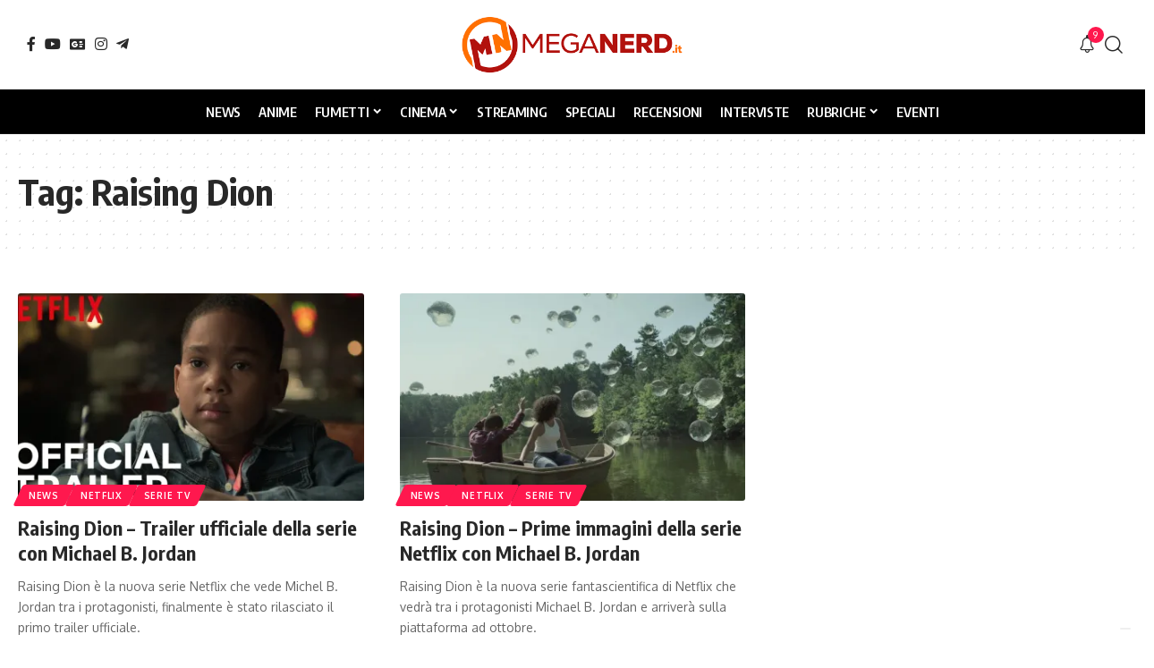

--- FILE ---
content_type: application/javascript; charset=utf-8
request_url: https://cs.iubenda.com/cookie-solution/confs/js/25136680.js
body_size: -288
content:
_iub.csRC = { showBranding: false, publicId: '923771b7-6db6-11ee-8bfc-5ad8d8c564c0', floatingGroup: false };
_iub.csEnabled = false;
_iub.csPurposes = [3,1,5,7];
_iub.ppUpd = 1682589305;
_iub.csT = 0.025;
_iub.googleConsentModeV2 = true;
_iub.totalNumberOfProviders = 6;


--- FILE ---
content_type: text/javascript
request_url: https://www.meganerd.it/wp-content/cache/autoptimize/js/autoptimize_single_a03f5e401ae7bc1aded372573c4e88a5.js?ver=2.7.0
body_size: 15788
content:
var FOXIZ_MAIN_SCRIPT=(function(Module,$){'use strict';Module.initParams=function(){this.yesStorage=this.isStorageAvailable();this.themeSettings=typeof foxizParams!=='undefined'?foxizParams:{};this.galleriesData=typeof foxizGalleriesData!=='undefined'?foxizGalleriesData:{};this.ajaxURL=typeof foxizCoreParams!=='undefined'?foxizCoreParams.ajaxurl||'':'';this.ajaxData={};this.siteAccessFlag=false;this._document=$(document);this._body=$('body');this._window=$(window);this.html=$('html, body');this.outerHTML=$('html');this.iOS=/(iPad|iPhone|iPod)/g.test(navigator.userAgent);this.wPoint={};this.sticky={};this.eSticky={};this.YTPlayers={};this.articleData=[];this.readIndicatorPercent=0;this.isProgress=false;this.readIndicator=$('#reading-progress');this.popupNewsletterEl=$('#rb-popup-newsletter');this.personalizeUID=(typeof FOXIZ_CORE_SCRIPT!=="undefined"&&FOXIZ_CORE_SCRIPT.personalizeUID!==undefined)?FOXIZ_CORE_SCRIPT.personalizeUID:'u0';}
Module.init=function(){this.initParams();this.syncLayoutLike();this.topSpacing();this.siteAccessDetector();this.headerDropdown();this.mobileCollapse();this.initSubMenuPos();this.privacyTrigger();this.popupNewsletter();this.documentClick();this.backTop();this.readIndicatorInit();this.fontResizer();this.breakingNews();this.sequentialGalleryDisplay();this.sliders();this.carousels();this.liveSearch();this.personalizeBlocks();this.personalizeCategories();this.likeToggle();this.singleInfiniteLoadNext();this.loginPopup();this.popupTemplate();this.loadYoutubeIframe();this.browserResize();this.footerSlideUp();this.cartNotification();this.newsNotification();this.tocToggle();this.delayLoad();this.showPostComment();this.replyReview();this.paginationNextPrev();this.paginationLoadMore();this.paginationInfinite();this.productQuantity();this.readingCollect();this.liveBlog();this.neededReloadFuncs();}
Module.neededReloadFuncs=function(){this.hoverTipsy();this.scrollToComment();this.usersRating();this.singleGallery();this.floatingVideo();this.videoPreview();this.floatingVideoRemove();this.scrollTableContent();this.singleScrollRefresh();this.playerAutoPlay();this.hoverEffects();this.highlightShares();this.galleryLightbox();this.singleFeaturedLightbox();this.accordion();this.resIframeClassic();this.taxBasedAccordion();this.scrollBarSlider();}
Module.reInitAll=function(){this._window.trigger('load');this.syncLayoutLike();if(typeof FOXIZ_PERSONALIZE!=='undefined'){FOXIZ_PERSONALIZE.syncPersonalizeLayout();}
if(typeof RB_REACTION!=='undefined'){RB_REACTION.syncReactLayout();}
this.neededReloadFuncs();Waypoint.refreshAll();}
Module.reloadBlockFunc=function(){this._window.trigger('load');if(typeof FOXIZ_PERSONALIZE!=='undefined'){FOXIZ_PERSONALIZE.syncLayoutBookmarks();}
this.syncLayoutLike();this.videoPreview();this.hoverTipsy();Waypoint.refreshAll();}
Module.initElementor=function(){if('undefined'!==typeof initDarkMode&&!FOXIZ_MAIN_SCRIPT.editorDarkModeInit){FOXIZ_MAIN_SCRIPT.editorDarkModeInit=true;initDarkMode();}
FOXIZ_MAIN_SCRIPT.breakingNews();FOXIZ_MAIN_SCRIPT.carousels();FOXIZ_MAIN_SCRIPT.sliders();}
Module.isRTL=function(){return this._body.hasClass('rtl');}
Module.animationFrame=function(callback){const func=window.requestAnimationFrame||window.mozRequestAnimationFrame||window.webkitRequestAnimationFrame||this.animationFrameFallback
func.call(window,callback)}
Module.animationFrameFallback=function(callback){window.setTimeout(callback,1000/60)}
Module.isStorageAvailable=function(){let storage;try{storage=window['localStorage'];storage.setItem('__rbStorageSet','x');storage.removeItem('__rbStorageSet');return true;}catch(e){return false;}}
Module.setStorage=function(key,data){this.yesStorage&&localStorage.setItem(key,typeof data==='string'?data:JSON.stringify(data));}
Module.getStorage=function(key,defaultValue){if(!this.yesStorage)return null;const data=localStorage.getItem(key);if(data===null)return defaultValue;try{return JSON.parse(data);}catch(e){return data;}}
Module.deleteStorage=function(key){this.yesStorage&&localStorage.removeItem(key);}
Module.SetTTLStorage=function(id,value,ttl){const data={value:value,ttl:Date.now()+ttl*3600000};this.setStorage(id,data);}
Module.getTTLStorage=function(id){const data=this.getStorage(id);if(data&&Date.now()<=data.ttl){return data.value;}
this.deleteStorage(id);return null;};Module.delayLoad=function(){const self=this;setTimeout(function(){self.stickyNavBar();self.stickyHeaderBuilder();},100)}
Module.browserResize=function(){const self=this;self._window.on('resize',function(){self.topSpacing();self.calcSubMenuPos();})}
Module.hoverTipsy=function(){if(!$.fn.rbTipsy){return false;}
this._body.find('[data-copy]').rbTipsy({title:'data-copy',fade:true,opacity:1,trigger:'hover',gravity:'s'});if(window.innerWidth>1024){this._body.find('#site-header [data-title]').rbTipsy({title:'data-title',fade:true,opacity:1,trigger:'hover',gravity:'n'});this._body.find('.site-wrap [data-title]').rbTipsy({title:'data-title',fade:true,opacity:1,trigger:'hover',gravity:'s'});}}
Module.fontResizer=function(){const self=this;let size=self.yesStorage?sessionStorage.getItem('rubyResizerStep'):1;self._body.on('click','.font-resizer-trigger',function(e){e.preventDefault();e.stopPropagation();size++;if(3<size){size=1;self._body.removeClass('medium-entry-size big-entry-size')}else{if(2==size){self._body.addClass('medium-entry-size').removeClass('big-entry-size');}else{self._body.addClass('big-entry-size').removeClass('medium-entry-size')}}
self.yesStorage&&sessionStorage.setItem('rubyResizerStep',size);});}
Module.hoverEffects=function(){const selectors=$('.effect-fadeout');if(selectors.length===0){return;}
selectors.off('mouseenter mouseleave').on('mouseenter',function(e){e.stopPropagation();const target=$(this);if(!target.hasClass('activated')){target.addClass('activated');}}).on('mouseleave',function(){$(this).removeClass('activated');});}
Module.videoPreview=function(){let playPromise;$('.preview-trigger').on('mouseenter',function(){const target=$(this);const wrap=target.find('.preview-video');if(!wrap.hasClass('video-added')){const video='<video preload="auto" muted loop><source src="'+wrap.data('source')+'" type="'+wrap.data('type')+'"></video>';wrap.append(video).addClass('video-added');}
target.addClass('show-preview');wrap.css('z-index',3);const el=target.find('video')[0];if(el){playPromise=el.play();}}).on('mouseleave',function(){const target=$(this);target.find('.preview-video').css('z-index',1);const el=target.find('video')[0];if(el&&playPromise!==undefined){playPromise.then(_=>{el.pause();}).catch();}});}
Module.playerAutoPlay=function(){const self=this;const items=$('.is-autoplay');const nonResIframe=$('.entry-content > iframe');if(items!=null&&items.length>0){items.each(function(){const el=$(this);if(!el.hasClass('is-loaded')){self.wPoint['iframe']=new Waypoint({element:el,handler:function(){const iframe=el.find('iframe');self.initAutoPlay(iframe);el.addClass('is-loaded');this.destroy();},offset:'60%'});}})}
if(nonResIframe!=null&&nonResIframe.length>0){nonResIframe.each(function(){const el=$(this);if(!el.hasClass('is-loaded')){const iURL=el.attr('src');if(iURL.indexOf('youtube.com')>0||iURL.indexOf('youtu.be')>0||iURL.indexOf('vimeo.com')>0){el.wrap('<div class="rb-ires is-loaded"></div>');}}})}}
Module.initAutoPlay=function(item){if(item.length>0&&undefined!==item[0]){const src=item[0].src;if(src.indexOf('?')>-1){item[0].src+="&autoplay=1";}else{item[0].src+="?autoplay=1";}}}
Module.tocToggle=function(){this._document.on('click','.toc-toggle',function(e){e.preventDefault();e.stopPropagation();const target=$(this);const content=target.parents('.ruby-table-contents').find('.toc-content');content.toggle(200);target.toggleClass('activate');});};Module.headerDropdown=function(){const self=this;$('.more-trigger').on('click',function(e){e.preventDefault();e.stopPropagation();self.calcSubMenuPos();const target=$(this);const holder=target.parents('.header-wrap').find('.more-section-outer');if(!holder.hasClass('dropdown-activated')){self._body.find('.dropdown-activated').removeClass('dropdown-activated');holder.addClass('dropdown-activated');}else{holder.removeClass('dropdown-activated');}
if(target.hasClass('search-btn')){setTimeout(function(){holder.find('input[type="text"]').focus()},150);}
return false;});$('.search-trigger').on('click',function(e){e.preventDefault();e.stopPropagation();const holder=$(this).parent('.header-dropdown-outer');if(!holder.hasClass('dropdown-activated')){self._body.find('.dropdown-activated').removeClass('dropdown-activated');holder.addClass('dropdown-activated');setTimeout(function(){holder.find('input[type="text"]').focus()},150);}else{holder.removeClass('dropdown-activated');}
return false;});$('.dropdown-trigger').on('click',function(e){e.preventDefault();e.stopPropagation();const holder=$(this).parent('.header-dropdown-outer');if(!holder.hasClass('dropdown-activated')){self._body.find('.dropdown-activated').removeClass('dropdown-activated');holder.addClass('dropdown-activated');}else{holder.removeClass('dropdown-activated');}});}
Module.topSpacing=function(){const self=this;if(self._body.hasClass('top-spacing')){const height=$('.top-site-ad').outerHeight();$('.site-outer').css('margin-top',height);}}
Module.documentClick=function(){const self=this;const wrapper=$('.more-section-outer, .header-dropdown-outer, .mobile-collapse, .mfp-wrap');const inlineSearchForm=$('.is-form-layout');document.addEventListener('click',function(e){if(!wrapper.is(e.target)&&wrapper.has(e.target).length===0){wrapper.removeClass('dropdown-activated');self.outerHTML.removeClass('collapse-activated');}
if(!inlineSearchForm.is(e.target)&&inlineSearchForm.has(e.target).length===0){inlineSearchForm.find('.live-search-response').fadeOut(500);}});}
Module.initSubMenuPos=function(){const self=this;let trigger=false;setTimeout(function(){self.calcSubMenuPos();},1000);$('.menu-has-child-mega').on('mouseenter',function(){if(!trigger){self.calcSubMenuPos();}
trigger=true;})}
Module.calcSubMenuPos=function(){if(window.outerWidth<1025){return false;}
const self=this;const megaParents=$('.menu-has-child-mega');const headerWrapper=$('#site-header');if(megaParents.length>0){megaParents.each(function(){const item=$(this);item.find('.mega-dropdown').css({'width':self._body.width(),'left':-item.offset().left,});item.addClass('mega-menu-loaded')})}
if(headerWrapper.length>0){let headerLeftOffset=headerWrapper.offset().left;let headerWidth=headerWrapper.width();let headerRightOffset=headerLeftOffset+headerWidth;const flexDropdown=$('.flex-dropdown');const subElements=$('ul.sub-menu');if(subElements.length>0){subElements.each(function(){const item=$(this);let itemLeftOffset=item.offset().left;let itemRightOffset=itemLeftOffset+item.width()+100;if(itemRightOffset>headerRightOffset){item.addClass('left-direction');}})}
if(flexDropdown.length>0){flexDropdown.each(function(){const item=$(this);const parentItem=item.parent();if(parentItem.hasClass('is-child-wide')||item.hasClass('mega-has-left')){return;}
const itemWidth=item.width();const itemHalfWidth=itemWidth/2;const parentItemOffset=parentItem.offset().left;const parentHalfWidth=parentItem.width()/2;const parentItemCenterOffset=parentItemOffset+parentHalfWidth;const rightSpacing=headerRightOffset-parentItemCenterOffset;const leftSpacing=parentItemCenterOffset-headerLeftOffset;if(itemWidth>=headerWidth){item.css({'width':headerWidth-2,'left':-parentItemOffset});}else if(itemHalfWidth>rightSpacing){item.css({'right':-rightSpacing+parentHalfWidth+1,'left':'auto',});}else if(itemHalfWidth>leftSpacing){item.css({'left':-leftSpacing+parentHalfWidth+1,'right':'auto',});}else{item.css({'right':'auto','left':-itemHalfWidth+parentHalfWidth,});}});}}}
Module.stickyNavBar=function(){const self=this;if(self._body.hasClass('elementor-editor-active')){return false;}
self.sticky.section=$('#sticky-holder');self.sticky.outer=$('#navbar-outer');if((!self._body.hasClass('is-mstick')&&!self._body.hasClass('yes-tstick'))||self.sticky.outer.length<1||self.sticky.section.length<1){return false;}
self.sticky.smartSticky=!!self._body.hasClass('is-smart-sticky');self.sticky.isSticky=false;self.sticky.lastScroll=0;if(self._body.hasClass('yes-tstick')){self.sticky.isTitleSticky=true;}else{self.sticky.isTitleSticky=0;}
self.sticky.additionalOffset=200;if(window.innerWidth>1024){if(self.sticky.isTitleSticky){self.sticky.additionalOffset=450;}else{self.sticky.additionalOffset=0;}}
if(self._body.hasClass('admin-bar')){self.sticky.adminBarSpacing=32;}else{self.sticky.adminBarSpacing=0;}
self.sticky.topOffset=self.sticky.section.offset().top;self.sticky.stickySectionHeight=self.sticky.section.outerHeight();self.sticky.outer.css('min-height',self.sticky.outer.outerHeight());self.sticky.activatePos=self.sticky.topOffset+1+self.sticky.stickySectionHeight+self.sticky.additionalOffset;self.sticky.deactivePos=self.sticky.topOffset-self.sticky.adminBarSpacing+self.sticky.additionalOffset;if(window.addEventListener){if(self.sticky.smartSticky){window.addEventListener('scroll',function(){self.animationFrame(self.initSmartStickyNavBar.bind(self));},false);}else{window.addEventListener('scroll',function(){self.animationFrame(self.initStickyNavBar.bind(self));},false);}}
self._window.on('unstickMenu',function(){self.sticky.outer.css('min-height',self.sticky.outer.outerHeight());self.sticky.stickySectionHeight=self.sticky.section.outerHeight();self.sticky.topOffset=self.sticky.section.offset().top;self.sticky.activatePos=self.sticky.topOffset+1+self.sticky.stickySectionHeight+self.sticky.additionalOffset;self.sticky.deactivePos=self.sticky.topOffset-self.sticky.adminBarSpacing+self.sticky.additionalOffset;});}
Module.initStickyNavBar=function(){const self=this;const scroll=self._window.scrollTop();if(!self.sticky.isSticky&&scroll>self.sticky.activatePos){self.sticky.isSticky=true;self._body.addClass('stick-animated sticky-on');self.sticky.stickAnimatedTimeout=setTimeout(function(){self._body.removeClass('stick-animated');},200);}else if(self.sticky.isSticky&&scroll<=self.sticky.deactivePos){self.sticky.isSticky=false;self._body.removeClass('sticky-on stick-animated');self._window.trigger('unstickMenu');}}
Module.initSmartStickyNavBar=function(){const self=this;const scroll=self._window.scrollTop();if(!self.sticky.isSticky&&scroll>self.sticky.activatePos&&scroll<self.sticky.lastScroll){self.sticky.isSticky=true;self._body.addClass('stick-animated sticky-on');self.sticky.stickAnimatedTimeout=setTimeout(function(){self._body.removeClass('stick-animated');},200);}else if(self.sticky.isSticky&&(scroll<=self.sticky.deactivePos||scroll>self.sticky.lastScroll)){self.sticky.isSticky=false;self._body.removeClass('sticky-on stick-animated');if(scroll<=self.sticky.deactivePos){self._window.trigger('unstickESection');}}
self.sticky.lastScroll=scroll;}
Module.stickyHeaderBuilder=function(){const self=this;if(self._body.hasClass('elementor-editor-active')){return false;}
let stickySection=$('.header-template .e-section-sticky').first();const hasTitleSticky=$('body.single-post #s-title-sticky').first();if(stickySection.length<1){return false;}
if(hasTitleSticky.length>0){self._body.addClass('yes-tstick');self.eSticky.isTitleSticky=true;}else{self.eSticky.isTitleSticky=0;}
self.eSticky.additionalOffset=200;if(window.innerWidth>1024){if(self.eSticky.isTitleSticky){self.eSticky.additionalOffset=450;}else{self.eSticky.additionalOffset=0;}}
self.eSticky.smartSticky=!!stickySection.hasClass('is-smart-sticky');if(window.innerWidth<=1024){stickySection.removeClass('e-section-sticky');stickySection=$('#header-template-holder').addClass('e-section-sticky');}
self.eSticky.section=stickySection;self.eSticky.outer=stickySection.parent();self.eSticky.adminBarSpacing=0;self.eSticky.isSticky=false;self.eSticky.lastScroll=0;self.eSticky.stickySectionHeight=stickySection.outerHeight();self.eSticky.topOffset=stickySection.offset().top;if(self._body.hasClass('admin-bar')){self.eSticky.adminBarSpacing=32;}
self.eSticky.outer.css('min-height',self.eSticky.outer.outerHeight());self.eSticky.activatePos=self.eSticky.topOffset+1+self.eSticky.stickySectionHeight+self.eSticky.additionalOffset;self.eSticky.deactivePos=self.eSticky.topOffset-self.eSticky.adminBarSpacing+self.eSticky.additionalOffset;if(window.addEventListener){if(self.eSticky.smartSticky){window.addEventListener('scroll',function(){self.animationFrame(self.initSmartStickyESection.bind(self));},false);}else{window.addEventListener('scroll',function(){self.animationFrame(self.initStickyESection.bind(self));},false);}}
self._window.on('unstickESection',function(){self.eSticky.outer.css('min-height',self.eSticky.outer.outerHeight());self.eSticky.stickySectionHeight=self.eSticky.section.outerHeight();self.eSticky.topOffset=self.eSticky.section.offset().top;self.eSticky.activatePos=self.eSticky.topOffset+1+self.eSticky.stickySectionHeight+self.eSticky.additionalOffset;self.eSticky.deactivePos=self.eSticky.topOffset-self.eSticky.adminBarSpacing+self.eSticky.additionalOffset;});}
Module.initStickyESection=function(){const self=this;const scroll=self._window.scrollTop();if(!self.eSticky.isSticky&&scroll>self.eSticky.activatePos){self.eSticky.isSticky=true;self._body.addClass('stick-animated sticky-on');self.eSticky.stickAnimatedTimeout=setTimeout(function(){self._body.removeClass('stick-animated');},200);}else if(self.eSticky.isSticky&&scroll<=self.eSticky.deactivePos){self.eSticky.isSticky=false;self._body.removeClass('sticky-on stick-animated');self._window.trigger('unstickESection');}}
Module.initSmartStickyESection=function(){const self=this;const scroll=self._window.scrollTop();if(!self.eSticky.isSticky&&scroll>self.eSticky.activatePos&&scroll<self.eSticky.lastScroll){self.eSticky.isSticky=true;self._body.addClass('stick-animated sticky-on');self.eSticky.stickAnimatedTimeout=setTimeout(function(){self._body.removeClass('stick-animated');},200);}else if(self.eSticky.isSticky&&(scroll<=self.eSticky.deactivePos||scroll>self.eSticky.lastScroll)){self.eSticky.isSticky=false;self._body.removeClass('sticky-on stick-animated');if(scroll<=self.eSticky.deactivePos){self._window.trigger('unstickESection');}}
self.eSticky.lastScroll=scroll;}
Module.mobileCollapse=function(){const self=this;const $mobileMenuTrigger=$('.mobile-menu-trigger');const $outerHTML=self.outerHTML;const $mobileSearchForm=$outerHTML.find('.mobile-search-form input[type="text"]');$mobileMenuTrigger.on('click',function(e){e.preventDefault();e.stopPropagation();const target=$(this);if(target.hasClass('mobile-search-icon')){setTimeout(function(){$mobileSearchForm.focus();},100);}
const isCollapseActivated=$outerHTML.hasClass('collapse-activated');$outerHTML.toggleClass('collapse-activated',!isCollapseActivated);});}
Module.privacyTrigger=function(){const self=this;$('#privacy-trigger').on('click',function(e){e.preventDefault();e.stopPropagation();self.setStorage('RubyPrivacyAllowed','1');$('#rb-privacy').slideUp(200,function(){$(this).remove();});return false;});}
Module.backTop=function(){if(this._body.hasClass('is-backtop')){$().UItoTop({text:'<i class="rbi rbi-darrow-top"></i>',});}}
Module.loginPopup=function(){const self=this;const form=$('#rb-user-popup-form');if(form.length<1){return false;}
this._document.on('click','.login-toggle',(e)=>{e.preventDefault();e.stopPropagation();$.magnificPopup.open({type:'inline',preloader:false,removalDelay:400,showCloseBtn:true,closeBtnInside:true,closeOnBgClick:false,items:{src:form,type:'inline'},mainClass:'rb-popup-center',closeMarkup:'<span class="close-popup-btn mfp-close"><span class="close-icon"></span></span>',fixedBgPos:true,fixedContentPos:true,callbacks:{open:()=>self.reloadCaptchaPopups()}});});};Module.popupTemplate=function(){const templateCache={};this._document.on('click','.popup-trigger-btn',(e)=>{e.preventDefault();e.stopPropagation();const target=$(e.target);const templateID=target.data('trigger')||'';const position=target.data('position')||'';if(!templateCache[templateID]){const template=$(`#tmpl-${templateID}`);if(template.length===0){return;}
templateCache[templateID]=template.html();}
$.magnificPopup.open({type:'inline',preloader:false,removalDelay:400,showCloseBtn:true,closeBtnInside:true,closeOnBgClick:true,allowHTMLInTemplate:true,items:{src:templateCache[templateID],type:'inline'},mainClass:`is-template-popup popup-${templateID} ${position}`,closeMarkup:'<span class="close-popup-btn mfp-close"><span class="close-icon"></span></span>',fixedBgPos:true,fixedContentPos:true,callbacks:{open:()=>self.reloadCaptchaPopups()},});});};Module.popupNewsletter=function(){const self=this;if(self.popupNewsletterEl.length>0){const display=self.popupNewsletterEl.data('display');self.newsletterExpired=self.popupNewsletterEl.data('expired');self.newsletterDisplayOffset=self.popupNewsletterEl.data('offset');const delay=self.popupNewsletterEl.data('delay');const oldExpired=self.getStorage('RubyNewsletterExpired');if(self.newsletterExpired===0){self.deleteStorage('RubyNewsletter');}
if(!oldExpired||self.newsletterExpired!==oldExpired){self.setStorage('RubyNewsletterExpired',self.newsletterExpired);self.deleteStorage('RubyNewsletter');}
if(!self.getTTLStorage('RubyNewsletter')){if(!display||'scroll'===display){if(window.addEventListener){window.addEventListener('scroll',function(){self.animationFrame(self.scrollPopupNewsletter.bind(self));},false);}}else{setTimeout(function(){self.popupNewsletterInit();},delay);}}}}
Module.scrollPopupNewsletter=function(){const self=this;if(!self.newsletterPopupFlag&&self._window.scrollTop()>self.newsletterDisplayOffset){self.newsletterPopupFlag=true;self.popupNewsletterInit();}}
Module.popupNewsletterInit=function(){const self=this;if(self.siteAccessFlag){return;}
if(!self.popupNewsletterEl.hasClass('is-pos-fixed')){$.magnificPopup.open({type:'inline',preloader:false,closeBtnInside:true,removalDelay:400,showCloseBtn:true,closeOnBgClick:false,disableOn:1024,items:{src:'#rb-popup-newsletter',type:'inline'},mainClass:'rb-popup-center',fixedBgPos:true,fixedContentPos:true,closeMarkup:'<span class="close-popup-btn mfp-close"><span class="close-icon"></span></span>',callbacks:{open:()=>self.reloadCaptchaPopups(),close:function(){if(self.siteAccessFlag){return;}
self.SetTTLStorage('RubyNewsletter',1,self.newsletterExpired*24);}}});}else{self.popupNewsletterEl.removeClass('is-hidden');setTimeout(()=>{self.popupNewsletterEl.addClass('yes-show');},10);const closeBtn=self.popupNewsletterEl.find('.close-popup-btn');closeBtn.on('click',function(){self.SetTTLStorage('RubyNewsletter',1,self.newsletterExpired*24);self.popupNewsletterEl.removeClass('yes-show');setTimeout(()=>{self.popupNewsletterEl.addClass('is-hidden');},400);});}}
Module.footerSlideUp=function(){const target=$('#footer-slideup');if(target.length>0){const self=this;self.footerSlideUpExpired=target.data('expired');const delay=target.data('delay');const oldExpired=self.getStorage('footerSlideUpExpired');if(!oldExpired||self.footerSlideUpExpired!=oldExpired){self.setStorage('footerSlideUpExpired',self.footerSlideUpExpired);self.deleteStorage('footerSlideUp');}
if(!self.getTTLStorage('footerSlideUp')){setTimeout(function(){self.footerSlideUpInit();},delay);}
setTimeout(function(){self.footerSlideUpToggle();},delay);}}
Module.footerSlideUpToggle=function(){const self=this;$('.slideup-toggle').off('click').on('click',function(e){e.preventDefault();e.stopPropagation();self.footerSlideUpInit();return false;});}
Module.footerSlideUpInit=function(){if(this._body.hasClass('yes-f-slideup')){this._body.removeClass('yes-f-slideup');this.SetTTLStorage('footerSlideUp',1,this.footerSlideUpExpired*24);}else{this._body.addClass('yes-f-slideup');this.deleteStorage('footerSlideUp');}}
Module.loadYoutubeIframe=function(){const self=this;const blockPlaylist=$('.yt-playlist');if(blockPlaylist.length>0){const tag=document.createElement('script');tag.src="//www.youtube.com/iframe_api";const firstScriptTag=document.getElementsByTagName('script')[0];firstScriptTag.parentNode.insertBefore(tag,firstScriptTag);}
window.onYouTubeIframeAPIReady=function(){$('.yt-playlist').each(function(){const target=$(this);const iframe=target.find('.yt-player');const videoID=target.data('id');const blockID=target.data('block');self.YTPlayers[blockID]=new YT.Player(iframe.get(0),{height:'540',width:'960',videoId:videoID,events:{'onReady':self.videoPlayToggle,'onStateChange':self.videoPlayToggle}});});$('.plist-item').on('click',function(e){e.preventDefault();e.stopPropagation();const target=$(this);const wrapper=target.closest('.yt-playlist');const currentBlockID=wrapper.data('block');const videoID=target.data('id');const title=target.find('.plist-item-title').text();const meta=target.data('index');Object.keys(self.YTPlayers).forEach(function(id){self.YTPlayers[id].pauseVideo();});self.YTPlayers[currentBlockID].loadVideoById({'videoId':videoID});wrapper.find('.yt-trigger').addClass('is-playing');wrapper.find('.play-title').hide().text(title).fadeIn(200);wrapper.find('.video-index').text(meta);});}}
Module.videoPlayToggle=function(){const players=FOXIZ_MAIN_SCRIPT.YTPlayers;$('.yt-trigger').on('click',function(e){e.preventDefault();e.stopPropagation();const target=$(this);const currentBlockID=target.closest('.yt-playlist').data('block');const currentState=players[currentBlockID].getPlayerState();const isPlaying=[1,3].includes(currentState);if(!isPlaying){players[currentBlockID].playVideo();target.addClass('is-playing');}else{players[currentBlockID].pauseVideo();target.removeClass('is-playing');}});}
Module.showPostComment=function(){const self=this;this._document.on('click','.smeta-sec .meta-comment',function(e){e.stopPropagation();const commentBtn=$('.show-post-comment');if(commentBtn.length>0){self.html.animate({scrollTop:commentBtn.offset().top},300);commentBtn.trigger('click');}});this._document.on('click','.show-post-comment',function(e){e.preventDefault();e.stopPropagation();const target=$(this);const wrap=target.parent();target.fadeOut(200,function(){target.remove();wrap.find('.is-invisible').removeClass('is-invisible');wrap.next('.comment-holder').removeClass('is-hidden');})});}
Module.scrollTableContent=function(){const self=this;const behavior=self._body.hasClass('toc-smooth')?'smooth':'instant';self._document.on('click','.anchor-link',function(e){e.stopPropagation();const targetClass=$(this).data('index');if(!targetClass)return;let $scrollElement=$(`.${targetClass}`);if(!$scrollElement.length){const $parentContainer=$(this).closest('.s-ct');if($parentContainer.length){$scrollElement=$parentContainer.find('.restrict-box, .continue-reading-btn').first();}}
if(!$scrollElement.length)return;setTimeout(()=>{window.scrollTo({top:$scrollElement.offset().top,behavior:behavior,});},10);});};Module.scrollToComment=function(){const self=this;const hash=window.location.hash;if(hash==='#respond'||hash.startsWith('#comment')){const commentBtn=$('.show-post-comment').first();if(commentBtn.length===0){return;}
self.html.animate({scrollTop:commentBtn.offset().top-200},400);commentBtn.trigger('click');}}
Module.replyReview=function(){this._document.on('click','.comment-reply-link',function(){const target=$(this);const wrapper=target.parents('.rb-reviews-area');const cancelLink=$('#cancel-comment-reply-link');if(wrapper.length>0){wrapper.find('.rb-form-rating').addClass('is-hidden');cancelLink.on('click',function(){wrapper.find('.rb-form-rating').removeClass('is-hidden');});}});}
Module.usersRating=function(){const self=this;const reviewsForm=self._body.find('.rb-reviews-form');if(reviewsForm.length>0){reviewsForm.each(function(){const reviewForm=$(this);if(!reviewForm.hasClass('is-loaded')){reviewForm.addClass('is-loaded');const ratingForm=reviewForm.find('.rb-form-rating');const selection=reviewForm.find('.rb-rating-selection');const text=reviewForm.find('.rating-alert').html();let ratingValue=null;selection.val('');selection.hide();selection.before('<div class="rb-review-stars">\
                                <span>\
                                    <a class="star" data-rating="1" href="#"><i class="rbi rbi-star-o"></i></a>\
                                    <a class="star" data-rating="2" href="#"><i class="rbi rbi-star-o"></i></a>\
                                    <a class="star" data-rating="3" href="#"><i class="rbi rbi-star-o"></i></a>\
                                    <a class="star" data-rating="4" href="#"><i class="rbi rbi-star-o"></i></a>\
                                    <a class="star" data-rating="5" href="#"><i class="rbi rbi-star-o"></i></a>\
                                </span>\
                            </div>');ratingForm.on('click','a.star',function(e){e.preventDefault();e.stopPropagation();const star=$(this);ratingValue=star.data('rating');star.siblings('a').removeClass('active');star.addClass('active');ratingForm.addClass('selected');});reviewForm.on('click','#respond #submit',function(){selection.val(ratingValue);if(!selection.val()){window.alert(text);return false;}});}});}}
Module.readIndicatorInit=function(){const self=this;if(!self._body.hasClass('single')||self.readIndicator.length<1){return false;}
let content=$('.entry-content').first();if(!content.length)return false;self.indicatorTop=content.offset().top;self.indicatorHeight=content.outerHeight(true)-self._window.height();setTimeout(function(){self.indicatorTop=content.offset().top;self.indicatorHeight=content.outerHeight(true)-self._window.height();},1000)
if(window.addEventListener){window.addEventListener('scroll',function(){self.animationFrame(self.readIndicatorCalc.bind(self));},false);}}
Module.readIndicatorCalc=function(){const self=this;const scroll=self._window.scrollTop();self.readIndicatorPercent=Math.min(((scroll-self.indicatorTop)/self.indicatorHeight)*100,100);if(self.readIndicatorPercent<=100){self.readIndicator.css('width',self.readIndicatorPercent+'%');}}
Module.breakingNews=function(){const self=this;const breakingNews=$('.breaking-news-slider')
if(breakingNews.length<1){return false;}
breakingNews.each(function(){const el=$(this);let params={slidesPerView:1,loop:true,}
if(el.data('play')){params.autoplay={delay:el.data('speed')||self.themeSettings.sliderSpeed,stopOnLastSlide:false,disableOnInteraction:self.isElementorEditor?true:(window.outerWidth<1025),pauseOnMouseEnter:true};}
params.navigation={nextEl:el.find('.breaking-news-next')[0],prevEl:el.find('.breaking-news-prev')[0]}
new RBSwiper(this,params);});}
Module.sliders=function(){const self=this;const sliders=$('.post-slider');if(sliders.length<1){return false;}
sliders.each(function(){const slider=$(this);let params={grabCursor:true,allowTouchMove:true,effect:self.themeSettings.sliderEffect,loop:true,}
if(slider.data('play')){params.autoplay={delay:slider.data('speed')||self.themeSettings.sliderSpeed,stopOnLastSlide:true,disableOnInteraction:self.isElementorEditor?true:(window.outerWidth<1025),pauseOnMouseEnter:true};}
params.pagination={el:slider.find('.slider-pagination')[0],clickable:true,};params.navigation={nextEl:slider.find('.slider-next')[0],prevEl:slider.find('.slider-prev')[0]}
new RBSwiper(this,params);});}
Module.carousels=function(){const self=this;const carousels=$('.post-carousel');if(carousels.length<1){return false;}
carousels.each(function(){const carousel=$(this);let params={grabCursor:true,allowTouchMove:true,freeMode:false,loop:true}
params.slidesPerView=carousel.data('mcol');params.spaceBetween=carousel.data('mgap');params.centeredSlides=carousel.data('centered');params.navigation={nextEl:carousel.find('.slider-next')[0],prevEl:carousel.find('.slider-prev')[0]}
if(carousel.find('.slider-pagination')[0]){params.pagination={el:carousel.find('.slider-pagination')[0],type:'bullets',clickable:true,};}
if(carousel.data('play')){params.autoplay={delay:carousel.data('speed')||self.themeSettings.sliderSpeed,stopOnLastSlide:false,disableOnInteraction:self.isElementorEditor?true:(window.outerWidth<1025),pauseOnMouseEnter:true};}
if(carousel.data('fmode')){params.freeMode=true;}
params.breakpoints={768:{slidesPerView:carousel.data('tcol'),spaceBetween:carousel.data('tgap')},1025:{slidesPerView:carousel.data('col'),spaceBetween:carousel.data('gap')},1500:{slidesPerView:carousel.data('wcol'),spaceBetween:carousel.data('gap')}};params.on={afterInit:function(swiper){const wrap=$(swiper.$wrapperEl);$(swiper.$wrapperEl).find('.p-box').css('height',wrap.height());},resize:function(swiper){const wrap=$(swiper.$wrapperEl);$(swiper.$wrapperEl).find('.p-box').css('height',wrap.height());},};new RBSwiper(this,params);});}
Module.singleGallery=function(){const self=this;const gallerySections=self._body.find('.featured-gallery-wrap');if(gallerySections.length===0){return;}
gallerySections.each(function(){const section=$(this);if(!section.hasClass('is-loaded')){const index=section.data('gallery');const sliderEl=section.find('.gallery-slider').attr('id');const sliderNavEl=section.find('.gallery-slider-nav').attr('id');const carouselEl=section.find('.gallery-carousel').attr('id');const coverflowEL=section.find('.gallery-coverflow').attr('id');if(sliderEl&&sliderNavEl){const navEl=$('#'+sliderNavEl);const navSlidesCount=navEl.find('.swiper-slide').length;const shouldLoopNav=navSlidesCount>=6;const viewSlides=Math.min(navSlidesCount,6);if(!shouldLoopNav){navEl.css('max-width',`${navSlidesCount * 125}px`);}
const galleryNav=new RBSwiper('#'+sliderNavEl,{spaceBetween:15,slidesPerView:viewSlides,freeMode:self.themeSettings.sliderFMode,grabCursor:true,loop:shouldLoopNav,watchSlidesVisibility:shouldLoopNav,watchSlidesProgress:true,on:{init:function(){$(this.$wrapperEl).removeClass('pre-load');},},});const gallerySlider=new RBSwiper('#'+sliderEl,{spaceBetween:0,grabCursor:true,loop:true,pagination:{el:'.swiper-pagination-'+index,type:'progressbar',clickable:true,},on:{init:function(){section.addClass('is-loaded');},},thumbs:{swiper:galleryNav}});gallerySlider.on('slideChange',function(){const index=this.activeIndex;if(index){const label=$(this.$el).next().find('.current-slider-count');label.fadeOut(0,function(){$(this).html(index<=label.data('total')?index:1).fadeIn(50);});}});}
if('undefined'!==typeof carouselEl){new RBSwiper('#'+carouselEl,{spaceBetween:20,slidesPerView:'auto',freeMode:self.themeSettings.sliderFMode,loop:false,grabCursor:true,scrollbar:{el:'.swiper-scrollbar-'+index,hide:true,},on:{init:function(){$(this.$wrapperEl).removeClass('pre-load');section.addClass('is-loaded');},},});}
if('undefined'!==typeof coverflowEL){new RBSwiper('#'+coverflowEL,{effect:"coverflow",grabCursor:true,centeredSlides:true,slidesPerView:1.2,coverflowEffect:{rotate:50,stretch:0,depth:250,modifier:1,slideShadows:true,},breakpoints:{768:{slidesPerView:3}},on:{init:function(){$(this.$wrapperEl).removeClass('pre-load');section.addClass('is-loaded');},},pagination:{el:'.swiper-pagination-'+index,clickable:true,},});}}});}
Module.scrollBarSlider=function(){const self=this;const items=$('.gb-slider-scrollbar');if(!items.length)return;items.each(function(index,itemEl){if($(itemEl).hasClass('is-loaded'))return;const autoplay=$(itemEl).data('autoplay')===1;const caption=$(itemEl).closest('.gb-image-slider').find('.gb-image-caption');const scrollbarEl=$(itemEl).find('.swiper-scrollbar')[0];$(itemEl).find('.swiper-wrapper').children().addClass('swiper-slide');const updateCaption=(swiper)=>{const captionText=$(swiper.slides[swiper.activeIndex]).find('.wp-element-caption').html()||'';caption.fadeOut(150,()=>caption.html(captionText).fadeIn(200));};new RBSwiper(itemEl,{slidesPerView:1,loop:false,grabCursor:true,autoplay:autoplay?{delay:self.themeSettings.sliderSpeed||5000,disableOnInteraction:self.isElementorEditor?true:window.outerWidth<1025,}:false,scrollbar:{el:scrollbarEl,hide:false,},on:{init(){$(itemEl).removeClass('pre-load').addClass('is-loaded');updateCaption(this);},slideChange(){updateCaption(this);},},});});};Module.highlightShares=function(){const self=this;if(!self.themeSettings.highlightShares||(window.matchMedia&&window.matchMedia('(pointer: coarse)').matches)){return;}
const config={selectableElements:['.is-highlight-shares'],twitterUsername:self.themeSettings.twitterName,facebook:!!self.themeSettings.highlightShareFacebook,twitter:!!self.themeSettings.highlightShareTwitter};const extra=self.themeSettings.highlightShareReddit?[{icon:'<i class="rbi rbi-reddit"></i>',url:'https://reddit.com/submit?url=PAGE_URL&title=TEXT_SELECTION'}]:[];Sharect.config(config).appendCustomShareButtons(extra).init();}
Module.floatingVideo=function(){const self=this;const floating=$('.floating-video').not('.is-loaded');if(floating.length===0||window.outerWidth<1025){return false;}
self.wPoint['Floating']=new Waypoint({element:floating,offset:-floating.height(),handler:function(direction){self._body.find('.floating-video').addClass('is-loaded').removeClass('floating-activated');self._body.find('.floating-close').remove();if('down'==direction){this.element.addClass(' floating-activated');this.element.find('.float-holder').prepend('<a class="floating-close close-popup-btn" href="#"><span class="close-icon"></span></a>');}}});}
Module.floatingVideoRemove=function(){const self=this;self._body.on('click','.floating-close',function(e){e.preventDefault();e.stopPropagation();self._body.find('.floating-video').removeClass('floating-activated');self.wPoint['Floating'].destroy();})}
Module.siteAccessDetector=function(){const self=this;if(self.themeSettings&&self.themeSettings.adDetectorMethod){if(self.crwDetect()){return false;}
setTimeout(()=>{if(self.themeSettings.adDetectorMethod==2){self.advanceAdBlockDetector();}else{self.basicAdBlockDetector();}},1500);}};Module.basicAdBlockDetector=function(){const self=this;const checktag=$('#rb-checktag');const placebo=$('.rb-adbanner');if(checktag.length===0){return false;}
if(placebo.height()<1){self.siteAccessFlag=true;$.magnificPopup.close();setTimeout(()=>{self.siteAccessNotification();},200);}};Module.advanceAdBlockDetector=async function(){const self=this;const googleAdUrl='https://pagead2.googlesyndication.com/pagead/js/adsbygoogle.js';const isAdBlocked=await(async()=>{try{const controller=new AbortController();const timeoutId=setTimeout(()=>controller.abort(),3000);await fetch(googleAdUrl,{method:'HEAD',signal:controller.signal});clearTimeout(timeoutId);return false;}catch(error){return true;}})();if(isAdBlocked){self.siteAccessFlag=true;self.siteAccessNotification();}};Module.siteAccessNotification=function(){$.magnificPopup.open({type:'inline',preloader:false,showCloseBtn:false,closeBtnInside:false,enableEscapeKey:false,closeOnBgClick:false,removalDelay:9999999,items:{src:$('#tmpl-rb-site-access').html(),type:'inline'},mainClass:'rb-popup-center site-access-popup',fixedBgPos:true,fixedContentPos:true,});window.addEventListener('contextmenu',event=>event.preventDefault());}
Module.galleryLightbox=function(){const self=this;if(!self.galleriesData){return;}
$('.gallery-popup-trigger').on('click',function(e){e.preventDefault();e.stopPropagation();const target=$(this);const slideIndex=target.data('index');$.magnificPopup.open({type:'inline',mainClass:'rb-gallery-popup rb-popup-center',closeMarkup:'<button title="%title%" class="mfp-close mfp-button"><i class="rbi rbi-close"></i></button>',closeOnBgClick:false,removalDelay:400,showCloseBtn:true,fixedBgPos:true,fixedContentPos:true,preloader:false,gallery:{enabled:true,preload:[0,2],arrowMarkup:'<button title="%title%" type="button" class="mfp-arrow mfp-button mfp-arrow-%dir%"><i class="rbi rbi-%dir%"></i></button>',tCounter:'<span>%curr% / %total%</span>'},callbacks:{open:function(){let itemsArray=Object.values(self.galleriesData);let targetIndex=itemsArray.findIndex(item=>item.key===slideIndex);if(targetIndex!==-1){$.magnificPopup.instance.goTo(targetIndex);}},change:function(){let imgContainer=$('.gallery-popup-content');let loader=imgContainer.find('.rb-loader');let img=imgContainer.find('img');loader.show();if(!img.length){loader.hide();return;}
let loaderTimeout=setTimeout(()=>{loader.fadeIn(200);},300);img.on('load',function(){clearTimeout(loaderTimeout);loader.hide();}).on('error',function(){clearTimeout(loaderTimeout);loader.hide();});},afterClose:function(){$.magnificPopup.instance.popupsCache={};},buildControls:function(){if(this.arrowLeft&&this.arrowRight){this.contentContainer.find('.gallery-popup-nav').append(this.arrowLeft.add(this.arrowRight));}}},inline:{markup:'<div class="gallery-popup-header light-scheme">'+'<div class="mfp-counter"></div><div class="mfp-title h5"></div>'+'<div class="popup-header-right"><div class="mfp-close"></div></div>'+'</div><div class="gallery-popup-nav"></div>'+'<div class="gallery-popup-content"><i class="rb-loader"></i>'+'<div class="gallery-popup-image mfp-image"></div>'+'<div class="gallery-popup-entry light-scheme">'+'<div class="h4 mfp-excerpt"></div>'+'<div class="description-text mfp-description"></div>'+'</div>'+'</div>'},items:Object.values(self.galleriesData)});return false;});};Module.singleFeaturedLightbox=function(){$('.featured-lightbox-trigger').on('click',function(e){e.preventDefault();e.stopPropagation();const trigger=$(this);const source='<img src="'+trigger.data('source')+'" alt="'+$(this).find('img').attr('alt')+'">';const caption=trigger.data('caption');const attribution=trigger.data('attribution');$.magnificPopup.open({mainClass:'rb-popup-center popup-no-overflow',closeOnBgClick:true,removalDelay:400,showCloseBtn:true,fixedBgPos:true,fixedContentPos:true,preloader:false,closeMarkup:'<button title="%title%" class="mfp-close rb-popup-close"><i class="rbi rbi-close"></i></button>',callbacks:{afterClose:function(){$.magnificPopup.instance.popupsCache={};},},inline:{markup:'<div class="featured-popup-image"><div class="mfp-source"></div>'+'<div class="mfp-close rb-popup-close"></div></div>'+'<div class="gallery-popup-entry light-scheme">'+'<div class="h4 mfp-excerpt"></div>'+'<div class="description-text mfp-description"></div>'+'</div>'},items:{source:source,excerpt:caption,description:attribution,},});});}
Module.paginationNextPrev=function(){const self=this;self._body.on('click','.pagination-trigger',function(e){e.preventDefault();e.stopPropagation();const paginationTrigger=$(this);if(paginationTrigger.hasClass('is-disable')){return;}
const block=paginationTrigger.parents('.block-wrap');const uuid=block.attr('id');if(!self.ajaxData[uuid]){self.ajaxData[uuid]=self.getBlockSettings(uuid);}
if(self.ajaxData[uuid]&&self.ajaxData[uuid].processing){return;}
self.ajaxData[uuid].processing=true;const type=paginationTrigger.data('type');self.ajaxStartAnimation(block,'replace');self.ajaxReplaceLoad(block,uuid,type);});}
Module.ajaxReplaceLoad=function(block,uuid,type){const self=this;if(!self.ajaxData[uuid].paged){self.ajaxData[uuid].paged=1;}
if('prev'===type){self.ajaxData[uuid].page_next=parseInt(self.ajaxData[uuid].paged)-1;}else{self.ajaxData[uuid].page_next=parseInt(self.ajaxData[uuid].paged)+1;}
const cacheID=self.cacheData.getCacheID(uuid,self.ajaxData[uuid].page_next);if(self.cacheData.exist(cacheID)){const cache=self.cacheData.get(cacheID);if('undefined'!==typeof cache.paged){self.ajaxData[uuid].paged=cache.paged;}
setTimeout(function(){self.ajaxRenderHTML(block,uuid,cache,'replace');},200)}else{$.ajax({type:'GET',url:self.ajaxURL,data:{action:'rblivep',data:self.ajaxData[uuid]},success:function(response){response=JSON.parse(JSON.stringify(response));if('undefined'!==typeof response.paged){self.ajaxData[uuid].paged=response.paged;}
self.cacheData.set(cacheID,response);self.ajaxRenderHTML(block,uuid,response,'replace');}});}}
Module.paginationLoadMore=function(){const self=this;self._body.on('click','.loadmore-trigger',function(e){e.preventDefault();e.stopPropagation();const paginationTrigger=$(this);if(paginationTrigger.hasClass('is-disable')){return;}
const block=paginationTrigger.parents('.block-wrap');const uuid=block.attr('id');if(!self.ajaxData[uuid]){self.ajaxData[uuid]=self.getBlockSettings(uuid);}
if(self.ajaxData[uuid]&&self.ajaxData[uuid].processing){return;}
self.ajaxData[uuid].processing=true;self.ajaxStartAnimation(block,'append');self.ajaxAppendLoad(block,uuid);})}
Module.paginationInfinite=function(){const self=this;const infiniteElements=$('.pagination-infinite');if(infiniteElements.length>0){infiniteElements.each(function(){const paginationTrigger=$(this);if(!paginationTrigger.hasClass('is-disable')){const block=paginationTrigger.parents('.block-wrap');if((block.hasClass('is-hoz-scroll')||block.hasClass('is-mhoz-scroll')||block.hasClass('is-thoz-scroll'))&&window.outerWidth<1025){paginationTrigger.addClass('is-disable');return;}
const uuid=block.attr('id');const wPointID='infinite'+uuid;if(!self.ajaxData[uuid]){self.ajaxData[uuid]=self.getBlockSettings(uuid);}
const params={element:paginationTrigger,offset:'bottom-in-view',handler:function(direction){if(self.ajaxData[uuid]&&self.ajaxData[uuid].processing){return;}
if('down'==direction){self.ajaxData[uuid].processing=true;self.ajaxStartAnimation(block,'append');self.ajaxAppendLoad(block,uuid);}}}
self.wPoint[wPointID]=new Waypoint(params);}});}}
Module.ajaxAppendLoad=function(block,uuid){const self=this;if(!self.ajaxData[uuid].paged){self.ajaxData[uuid].paged=1;}
if(self.ajaxData[uuid].paged>=self.ajaxData[uuid].page_max){return;}
self.ajaxData[uuid].page_next=parseInt(self.ajaxData[uuid].paged)+1;$.ajax({type:'GET',url:self.ajaxURL,data:{action:'rblivep',data:self.ajaxData[uuid]},success:function(response){response=JSON.parse(JSON.stringify(response));if('undefined'!==typeof response.paged){self.ajaxData[uuid].paged=response.paged;}
if('undefined'!==typeof response.notice){response.content=response.content+response.notice;}
self.ajaxRenderHTML(block,uuid,response,'append');}});}
Module.liveSearch=function(){const liveSearch=$('.live-search-form');if(liveSearch.length===0){return;}
const self=this;liveSearch.each(function(){const liveSearchEl=$(this);const input=liveSearchEl.find('input[type="text"]');const responseWrap=liveSearchEl.find('.live-search-response');const animation=liveSearchEl.find('.live-search-animation');const limit=liveSearchEl.data('limit');const search=liveSearchEl.data('search');const follow=liveSearchEl.data('follow');const tax=liveSearchEl.data('tax');const dsource=liveSearchEl.data('dsource');const ptype=liveSearchEl.data('ptype');input.attr('autocomplete','off');input.on('focus',function(){const param=$(this).val();if(param&&!responseWrap.is(':empty')){responseWrap.css('height','auto').fadeIn(200);}});const delay=(function(){let timer=0;return function(callback,ms){clearTimeout(timer);timer=setTimeout(callback,ms);};})();input.keyup(function(){const param=$(this).val();delay(function(){if(param){liveSearchEl.addClass('search-loading');setTimeout(function(){animation.fadeIn(100);},120);$.ajax({type:'GET',url:self.ajaxURL,data:{action:'rbsearch',s:param,limit:limit,search:search,follow:follow,tax:tax,dsource:dsource,ptype:ptype,},success:function(data){data=$.parseJSON(JSON.stringify(data));animation.fadeOut(200);setTimeout(function(){liveSearchEl.removeClass('search-loading');},200);responseWrap.hide().empty().css('height',responseWrap.height());responseWrap.html(data);if('category'===search&&follow&&typeof FOXIZ_PERSONALIZE!=='undefined'){FOXIZ_PERSONALIZE.syncLayoutCategories();}
responseWrap.css('height','auto').fadeIn(200);}});}else{responseWrap.fadeOut(200,function(){responseWrap.empty().css('height','auto');});}},300);})});}
Module.personalizeBlocks=function(){const self=this;const elements=$('.is-ajax-block');if(elements.length>0){const blockRequests=elements.map(function(){const block=$(this);const uuid=block.attr('id');if(!self.ajaxData[uuid]){self.ajaxData[uuid]=self.getBlockSettings(uuid);}
if(self.ajaxData[uuid].content_source&&self.ajaxData[uuid].content_source==='recommended'&&typeof foxizQueriedIDs!=='undefined'&&foxizQueriedIDs.data){self.ajaxData[uuid].post_not_in=foxizQueriedIDs.data;}
self.ajaxData[uuid].uID=self.getStorage('RBUUID','0');return $.ajax({type:'GET',url:self.ajaxURL,data:{action:'rbpersonalizeb',data:self.ajaxData[uuid]}});});Promise.all(blockRequests).then(responses=>{responses.forEach((response,index)=>{const block=$(elements[index]);block.html(response).fadeIn(200);block.dequeue();});self.reloadBlockFunc();});}};Module.personalizeCategories=function(){const self=this;const elements=$('.is-ajax-categories');if(elements.length>0){const categoryRequests=elements.map(function(){const block=$(this);const uuid=block.attr('id');if(!self.ajaxData[uuid]){self.ajaxData[uuid]=self.getBlockSettings(uuid);}
return $.ajax({type:'GET',url:self.ajaxURL,data:{action:'rbpersonalizecat',data:self.ajaxData[uuid]}});});Promise.all(categoryRequests).then(responses=>{responses.forEach((response,index)=>{const block=$(elements[index]);block.html(response).fadeIn(200);block.dequeue();});if(typeof FOXIZ_PERSONALIZE!=='undefined'){FOXIZ_PERSONALIZE.syncLayoutCategories();}
self.reloadBlockFunc();});}};Module.readingCollect=function(){const self=this;if(self.themeSettings.yesReadingHis===undefined){return;}
$.ajax({type:'GET',url:self.ajaxURL,data:{action:'rbcollect',id:self.themeSettings.yesReadingHis}});};Module.newsNotification=function(){const notificationWrapper=$('.rb-notification');if(notificationWrapper.length<1){return false;}
const notificationID=this.personalizeUID+'-notification';const notificationCount=this.personalizeUID+'-notification-count';const self=this;const dot=$('.notification-info');const content=self.getTTLStorage(notificationID);const count=self.getTTLStorage(notificationCount);let reload=notificationWrapper.data('interval');if(!reload||isNaN(reload)||reload<=0){reload=6;}
if(!content){$.ajax({type:'GET',url:self.ajaxURL,data:{action:'rbnotification',},success:function(response){response=$.parseJSON(JSON.stringify(response));self.SetTTLStorage(notificationID,response.content,reload);self.SetTTLStorage(notificationCount,response.count,reload);notificationWrapper.append(response.content);if(response.count){dot.append(response.count);dot.css('opacity',1);}}});}else{notificationWrapper.append(content);dot.append(count);}};Module.cacheData={data:{},get:function(id){return this.data[id];},set:function(id,data){this.remove(id);this.data[id]=data;},remove:function(id){delete this.data[id];},getCacheID:function(blockID,currentPage){return JSON.stringify('RB_'+blockID+'_'+currentPage);},exist:function(id){return this.data.hasOwnProperty(id)&&this.data[id]!==null;}}
Module.ajaxStartAnimation=function(block,action){const inner=block.find('.block-inner');block.find('.pagination-trigger').addClass('is-disable');inner.stop();if('replace'===action){inner.css('min-height',inner.outerHeight());inner.fadeTo('200',0.05);inner.after('<i class="rb-loader loader-absolute"></i>');}else{block.find('.loadmore-trigger').addClass('loading');block.find('.rb-loader').css({'display':'block'}).delay(200).animate({opacity:1},200);}}
Module.ajaxRenderHTML=function(block,uuid,response,action){const self=this;block.delay(50).queue(function(){const uuid=block.attr('id');const inner=block.find('.block-inner');block.find('.pagination-trigger').removeClass('is-disable');inner.stop();if('replace'===action){inner.html(response.content);block.find('.rb-loader').animate({opacity:0},200,function(){$(this).remove();})
inner.css('min-height','');inner.fadeTo(200,1);}else{const content=$(response.content);inner.append(content);content.addClass('is-invisible');content.addClass('opacity-animate');block.find('.rb-loader').animate({opacity:0},200,function(){$(this).css({'display':'none'});});setTimeout(function(){content.removeClass('is-invisible');},200);block.find('.loadmore-trigger').removeClass('loading');}
self.ajaxTriggerState(block,uuid);self.ajaxData[uuid].processing=false;block.dequeue();self.reloadBlockFunc();});}
Module.ajaxTriggerState=function(block,uuid){const self=this;block.find('.pagination-trigger').removeClass('is-disable');if(self.ajaxData[uuid].paged<2){block.find('[data-type="prev"]').addClass('is-disable');}else if(self.ajaxData[uuid].paged>=self.ajaxData[uuid].page_max){block.find('[data-type="next"]').addClass('is-disable');block.find('.loadmore-trigger').addClass('is-disable').hide();block.find('.pagination-infinite').addClass('is-disable').hide();}}
Module.getBlockSettings=function(uuid){const settings=typeof window[uuid]!=='undefined'?window[uuid]:undefined;return this.cleanNull(settings);}
Module.cleanNull=function(data){if(typeof data==='string'){return data;}
if(data&&typeof data==='object'){Object.keys(data).forEach(key=>{if(data[key]===''||data[key]===null){delete data[key];}});}
return data;};Module.singleInfiniteLoadNext=function(){const infiniteWrapper=$('#single-post-infinite');const self=this;if(!infiniteWrapper.length||self.disabledLoadNext()){return;}
self.singleLoadNextCounter=1;self.singleLoadNextLimit=self.themeSettings?.singleLoadNextLimit?parseInt(self.themeSettings.singleLoadNextLimit,10):20;const infiniteLoadPoint=$('#single-infinite-point');const animationIcon=infiniteLoadPoint.find('.rb-loader');const rootURL=new URL(window.location.href);const rootGetParams=rootURL.searchParams;const loadNextParams={element:infiniteLoadPoint,offset:'bottom-in-view',handler:function(direction){if(self.ajaxData.singleProcessing||direction==='up'||self.singleLoadNextCounter>self.singleLoadNextLimit){return;}
const nextPostURL=new URL(infiniteWrapper.data('nextposturl'));nextPostURL.searchParams.set('rbsnp','1');if(rootGetParams){rootGetParams.forEach((value,key)=>{if(key!=='rbsnp'&&'p'!==key){nextPostURL.searchParams.set(key,value);}});}
self.ajaxData.singleProcessing=true;animationIcon.css('display','block').animate({opacity:1},200);$.ajax({type:'GET',url:nextPostURL.toString(),dataType:'html',success:function(response){response=$('<div id="temp-dom"></div>').append($.parseHTML(response)).find('.single-post-outer');const nextPostURL=response.data('nextposturl');if(nextPostURL){infiniteWrapper.data('nextposturl',nextPostURL);}else{infiniteWrapper.removeAttr('id');infiniteLoadPoint.remove();}
animationIcon.animate({opacity:0},200).delay(200).css('display','none');infiniteWrapper.append(response);self.ajaxData.singleProcessing=false;self.singleLoadNextCounter++;setTimeout(function(){self.reInitAll();if(typeof FOXIZ_CORE_SCRIPT!=='undefined'){FOXIZ_CORE_SCRIPT.loadGoogleAds(response);FOXIZ_CORE_SCRIPT.loadInstagram(response);FOXIZ_CORE_SCRIPT.loadTwttr();}},1);}});}};self.wPoint.ajaxSingleNextPosts=new Waypoint(loadNextParams);};Module.singleScrollRefresh=function(){const infiniteWrapper=$('#single-post-infinite');if(!infiniteWrapper.length){return;}
const self=this;self.articleData=[];const articleOuter=infiniteWrapper.find('.single-post-outer');if(articleOuter.length>0){self.inviewPostID=articleOuter.eq(0).data('postid');articleOuter.each(function(){const article=$(this);const itemData={postID:article.data('postid'),postURL:article.data('postlink'),postTitle:article.find('h1.s-title').text(),shareList:article.find('.sticky-share-list-buffer').html(),top:article.offset().top,bottom:article.offset().top+article.outerHeight(true)};if(self.readIndicator.length>0){const content=article.find('.rbct').eq(0);itemData.indicatorTop=content.offset().top;itemData.indicatorHeight=content.outerHeight(true)-self._window.height();}
self.articleData.push(itemData);});const onScroll=()=>{self.animationFrame(self.scrollToUpdateArticle.bind(self));};if(window.addEventListener){window.addEventListener('scroll',onScroll,false);}}}
Module.scrollToUpdateArticle=function(){const self=this;const scroll=self._window.scrollTop();self.articleData.every(article=>{if(scroll>(article.top+5)&&scroll<(article.bottom-5)){if(article.indicatorTop){self.readIndicatorPercent=Math.min(((scroll-article.indicatorTop)/article.indicatorHeight)*100,100);if(self.readIndicatorPercent<=100){self.readIndicator.css('width',`${self.readIndicatorPercent}%`);}}
if(article.postID!==self.inviewPostID){self.inviewPostID=article.postID;if(article.postURL){history.replaceState(null,null,article.postURL);}
document.title=article.postTitle;$('.single-post-outer').removeClass('activated');$('[data-postid="'+article.postID+'"]').addClass('activated');$('#s-title-sticky .sticky-title').hide().html(article.postTitle).fadeIn(300);$('#s-title-sticky .sticky-share-list').html(article.shareList);self._body.find('.floating-video').removeClass('floating-activated');if(typeof FOXIZ_CORE_SCRIPT!=='undefined'){FOXIZ_CORE_SCRIPT.updateGA(article);}}
return false;}
return true;});}
Module.crwDetect=function(){const botPatterns=[/alexa|altavista|ask jeeves|attentio|baiduspider|bingbot|chtml generic|crawler|fastmobilecrawl|feedfetcher-google|firefly|froogle|gigabot|googlebot|googlebot-mobile|heritrix|httrack|ia_archiver|irlbot|iescholar|infoseek|jumpbot|linkcheck|lycos|mediapartners|mediobot|motionbot|msnbot|mshots|openbot|pss-webkit-request|pythumbnail|scooter|slurp|snapbot|spider|taptubot|technoratisnoop|teoma|twiceler|yahooseeker|yahooysmcm|yammybot|ahrefsbot|pingdom.com_bot|kraken|yandexbot|twitterbot|tweetmemebot|openhosebot|queryseekerspider|linkdexbot|grokkit-crawler|livelapbot|germcrawler|domaintunocrawler|grapeshotcrawler|cloudflare-alwaysonline/i];const userAgent=navigator.userAgent;return botPatterns.some(pattern=>pattern.test(userAgent));};Module.disabledLoadNext=function(){if(this.themeSettings.crwLoadNext){return false;}
return this.crwDetect();}
Module.productQuantity=function(){this._document.on('click','.quantity .quantity-btn',function(e){e.preventDefault();e.stopPropagation();const button=$(this);const input=button.parent().find('input');let step=1;let min=1;let max=9999;let value_old=parseInt(input.val());let value_new=parseInt(input.val());if(input.attr('step')){step=parseInt(input.attr('step'));}
if(input.attr('min')){min=parseInt(input.attr('min'));}
if(input.attr('max')){max=parseInt(input.attr('max'));}
if(button.hasClass('up')){if(value_old<max){value_new=value_old+step;}else{value_new=1;}}else if(button.hasClass('down')){if(value_old>min){value_new=value_old-step;}else{value_new=0;}}
if(!input.attr('disabled')){input.val(value_new).change();}});}
Module.cartNotification=function(){const self=this;const element=$('#add-cart-popup');self._body.on('added_to_cart',function(){element.fadeIn(200);self.cartNotificationTimeOut=setTimeout(function(){element.fadeOut(200);},5000);self.hoveringNotification(element);});}
Module.hoveringNotification=function(element){const self=this;element.on('mouseenter',function(){clearTimeout(self.cartNotificationTimeOut);});element.on('mouseleave',function(){setTimeout(function(){element.fadeOut(200);},1500);});}
Module.likeToggle=function(){const self=this;let reaction='';self._body.on('click','.like-trigger, .dislike-trigger',function(e){e.preventDefault();e.stopPropagation();const target=$(this);const wrap=target.parent('[data-like]');const pid=wrap.data('like');if(!pid||self.isProgress)return;self.isProgress=true;const storageKey=self.getLikeKey(pid);const isLike=target.hasClass('like-trigger');const isDislike=target.hasClass('dislike-trigger');const sibEl=target.siblings();const likeCountEl=wrap.find('.like-count');const dislikeCountEl=wrap.find('.dislike-count');let likeCountText=likeCountEl.text();let dislikeCountText=dislikeCountEl.text();if(isLike){if(!target.hasClass('triggered')){reaction='like';if(!/[kKmM]/.test(likeCountText)){likeCountText=parseInt(likeCountText);if(isNaN(likeCountText)){likeCountText=0;}
likeCountEl.text(likeCountText+1);}
target.addClass('triggered');if(sibEl.hasClass('triggered')){sibEl.removeClass('triggered');if(!/[kKmM]/.test(dislikeCountText)){dislikeCountText=parseInt(dislikeCountText)-1;if(isNaN(dislikeCountText)||dislikeCountText<1){dislikeCountText='';}
dislikeCountEl.text(dislikeCountText);}}
self.setStorage(storageKey,'like');}else{reaction='rmlike';if(!/[kKmM]/.test(likeCountText)){likeCountText=parseInt(likeCountText)-1;if(isNaN(likeCountText)||likeCountText<1){likeCountText='';}
likeCountEl.text(likeCountText);}
target.removeClass('triggered');self.deleteStorage(storageKey);}}else if(isDislike){if(!target.hasClass('triggered')){reaction='dislike';if(!/[kKmM]/.test(dislikeCountText)){dislikeCountText=parseInt(dislikeCountText);if(isNaN(dislikeCountText)){dislikeCountText=0;}
dislikeCountEl.text(dislikeCountText+1);}
target.addClass('triggered');if(sibEl.hasClass('triggered')){sibEl.removeClass('triggered');if(!/[kKmM]/.test(likeCountText)){likeCountText=parseInt(likeCountText)-1;if(isNaN(likeCountText)||likeCountText<1){likeCountText='';}
likeCountEl.text(likeCountText);}}
self.setStorage(storageKey,'dislike');}else{reaction='rmdislike';if(!/[kKmM]/.test(dislikeCountText)){likeCountText=parseInt(likeCountText)-1;if(isNaN(likeCountText)||likeCountText<1){likeCountText='';}
dislikeCountEl.text(likeCountText);}
target.removeClass('triggered');self.deleteStorage(storageKey);}}
$.ajax({type:'GET',url:self.ajaxURL,data:{uuid:self.personalizeUID,action:'rbvoting',value:reaction,pid:pid,},complete:()=>{self.isProgress=false;}})})}
Module.syncLayoutLike=function(){this.isProgress=true;const likeElements=document.querySelectorAll('[data-like]:not(.loaded)');const jsCount=this._body.hasClass('is-jscount');let count,countEl;for(const el of likeElements){el.classList.add('loaded');const key=this.getLikeKey(el.getAttribute('data-like'));const triggered=this.getStorage(key);if(!triggered)continue;const likeEl=el.querySelector('.el-like');const dislikeEl=el.querySelector('.el-dislike');if(!likeEl||!dislikeEl)continue;if(triggered==='like'){likeEl.classList.add('triggered');countEl=jsCount?likeEl.querySelector('.like-count'):null;if(countEl){count=parseInt(countEl.textContent.trim())||0;countEl.textContent=count+1;}}else if(triggered==='dislike'){dislikeEl.classList.add('triggered');countEl=jsCount?dislikeEl.querySelector('.dislike-count'):null;if(countEl){count=parseInt(countEl.textContent.trim())||0;countEl.textContent=count+1;}}}
this.isProgress=false;};Module.getLikeKey=function(id){return this.personalizeUID+'-like-'+id;}
Module.liveBlog=function(){const self=this;const liveEntry=$('.rb-live-entry');if(liveEntry.length===0){return false;}
let intervalId;const interval=Math.max(30,this.themeSettings.liveInterval||0);const liveSwitcher=$('#live-interval-switcher');const storedSetting=this.getStorage('liveIntervalCheckbox');const updateInterval=()=>{clearInterval(intervalId);if(liveSwitcher.prop('checked')){intervalId=setInterval(()=>this.updateLiveBlog(liveEntry),interval*1000);self.setStorage('liveIntervalCheckbox','yes');}else{self.setStorage('liveIntervalCheckbox','no');}};if(storedSetting!==null){liveSwitcher.prop('checked',storedSetting==='yes');}else{self.setStorage('liveIntervalCheckbox','yes');}
updateInterval();liveSwitcher.on('change',updateInterval);};Module.updateLiveBlog=function(liveEntry){const self=this;const liveURL=new URL(window.location.href);liveURL.searchParams.set('rblive','1');$.ajax({type:'GET',url:liveURL.toString(),dataType:'html',success:function(response){response=$('<div id="temp-dom"></div>').append($.parseHTML(response)).find('#rb-live-content');liveEntry.html(response.html());const liveCountElement=liveEntry.prev().find('.live-count');if(liveCountElement.length){liveCountElement.text(response.data('total'));}
setTimeout(function(){self.reInitAll();if(typeof FOXIZ_CORE_SCRIPT!=='undefined'){FOXIZ_CORE_SCRIPT.loadGoogleAds(response);FOXIZ_CORE_SCRIPT.loadInstagram(response);FOXIZ_CORE_SCRIPT.loadTwttr();}},1);}});}
Module.accordion=function(){$('.gb-accordion').each(function(){const accordion=$(this);if(accordion.hasClass('yesLoaded'))return;accordion.addClass('yesLoaded');const accordionItems=accordion.find('.gb-accordion-item');if(accordion.hasClass('yes-open')){accordionItems.first().addClass('active').find('.accordion-item-content').css('display','block');}
accordion.on('click','.accordion-item-header',function(e){e.preventDefault();const header=$(this);const item=header.closest('.gb-accordion-item');const content=item.find('.accordion-item-content');if(item.hasClass('active')){item.removeClass('active');content.stop().slideUp(200);}else{const activeItem=accordionItems.filter('.active');activeItem.removeClass('active').find('.accordion-item-content').stop().slideUp(200);item.addClass('active');content.stop().slideDown(200);}});});};Module.resIframeClassic=function(){if(!document.body.classList.contains('res-iframe-classic'))return
const iframes=document.querySelectorAll('.rbct iframe');iframes.forEach(iframe=>{const parent=iframe.parentElement;const grandParent=parent.parentElement;const greatGrandParent=grandParent.parentElement;if([parent,grandParent,greatGrandParent].some(element=>{const classNames=Array.from(element.classList);return classNames.some(className=>className.indexOf('wp-block')!==-1);}))return;if(!iframe.parentElement.classList.contains('rb-video-ires')){if(iframe.src.includes('youtube.com')||iframe.src.includes('youtu.be')||iframe.src.includes('vimeo.com')||iframe.src.includes('dailymotion.com')){iframe.parentElement.classList.add('rb-video-ires');}}});}
Module.taxBasedAccordion=function(){const self=this;$('.block-tax-accordion').each(function(){const accordion=$(this);if(accordion.hasClass('is-loaded')){return;}
accordion.addClass('is-loaded');const accordionItems=accordion.find('.tax-accordion-item');const lastOpenedTab=self.getStorage(accordion.attr('id')+'_lastOpenedTab',null);if(lastOpenedTab){const tabToOpen=accordion.find('[data-tab="'+lastOpenedTab+'"] .tax-accordion-sub');if(tabToOpen.length!==0){tabToOpen.show();}}
accordionItems.each(function(){const item=$(this);const trigger=item.find('.tax-accordion-trigger');const subMenu=item.find('.tax-accordion-sub');trigger.click(function(){if(!subMenu.is(':visible')){accordion.find('.tax-accordion-sub').not(subMenu).slideUp();}
subMenu.slideToggle(function(){if(subMenu.is(':visible')){self.setStorage(accordion.attr('id')+'_lastOpenedTab',item.attr('data-tab'));}else{self.deleteStorage(accordion.attr('id')+'_lastOpenedTab');}});});});});};Module.sequentialGalleryDisplay=function(){const galleries=Array.from(document.querySelectorAll('.gallery-animated'));galleries.forEach(gallery=>{const images=Array.from(gallery.querySelectorAll('.e-gallery-item'));new Waypoint({element:gallery,handler:function(direction){if(direction==='down'){images.forEach((image,index)=>{requestAnimationFrame(()=>{setTimeout(()=>{image.classList.add('gallery-visible');},index*120);});});this.destroy();}},offset:'80%'});});};Module.reloadCaptchaPopups=function(delay=50){setTimeout(()=>{const $content=$($.magnificPopup?.instance?.content||[]);if(!$content.length)return;const removeDuplicateCaptchas=form=>{const seen=new Set();$(form).find('.g-recaptcha, .h-captcha, .cf-turnstile, .turnstile-widget, .frc-captcha, [data-arkose-public-key], .arkose-enforcement, .geetest_holder, .geetest_panel').each(function(){const cls=this.className;const type=['g-recaptcha','h-captcha','cf-turnstile','turnstile-widget','frc-captcha','arkose','geetest'].find(t=>cls.includes(t)||$(this).data('arkose-public-key')||$(this).hasClass('arkose-enforcement'));if(!type)return;const key=`${type}`;if(seen.has(key)){$(this).remove();}else{seen.add(key);}});};try{$content.find('form').each(function(){removeDuplicateCaptchas(this);});if(typeof grecaptcha!=='undefined'&&grecaptcha?.reset){$content.find('.g-recaptcha').each(function(){const wid=this.dataset.widgetId;if(wid){try{grecaptcha.reset(Number(wid));}catch{}}});}
if(typeof turnstile!=='undefined'&&turnstile?.reset){$content.find('.cf-turnstile, .turnstile-widget').each(function(){const iframe=this.querySelector('iframe');const wid=iframe?.dataset?.wid;if(wid){try{turnstile.reset(wid);}catch{}}});}
if(typeof hcaptcha!=='undefined'&&hcaptcha?.reset){$content.find('.h-captcha').each(function(){const wid=this.dataset.widgetId;if(wid){try{hcaptcha.reset(Number(wid));}catch{}}});}
if(typeof friendlycaptcha!=='undefined'&&friendlycaptcha?.widget){$content.find('.frc-captcha').each(function(){const stored=$(this).data('frc-widget');if(stored?.reset){try{stored.reset();}catch{}}});}
if(window?.arkose?.reset||typeof ECArkose!=='undefined'){const $arkoseEls=$content.find('[data-arkose-public-key], .arkose-enforcement');if($arkoseEls.length){try{window?.arkose?.reset?.();ECArkose?.reset?.();}catch{}}}
if(typeof initGeetest!=='undefined'||typeof GeetInit!=='undefined'){$content.find('.geetest_holder, .geetest_panel').each(function(){const inst=this.geetestInstance;if(inst?.reset){try{inst.reset();}catch{}}});}}catch(err){}},delay);};return Module;}(FOXIZ_MAIN_SCRIPT||{},jQuery))
jQuery(document).ready(function($){FOXIZ_MAIN_SCRIPT.init();});jQuery(window).on('elementor/frontend/init',function(){if(typeof elementorFrontend!=='undefined'&&typeof elementorFrontend.isEditMode==='function'&&elementorFrontend.isEditMode()){FOXIZ_MAIN_SCRIPT.isElementorEditor=true;FOXIZ_MAIN_SCRIPT.editorDarkModeInit=false;elementorFrontend.hooks.addAction('frontend/element_ready/widget',FOXIZ_MAIN_SCRIPT.initElementor);}});